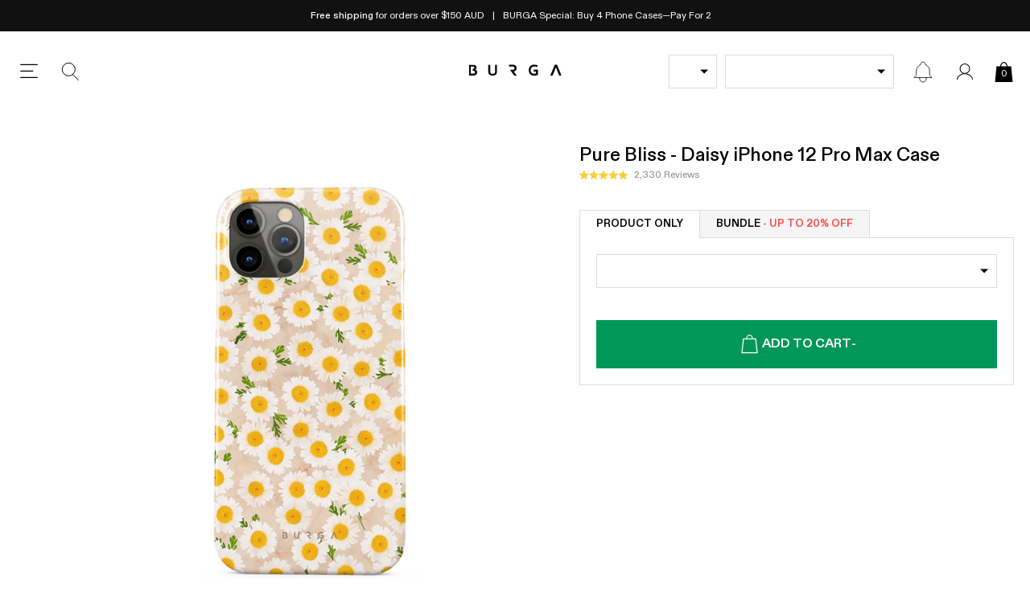

--- FILE ---
content_type: text/css
request_url: https://au.burga.com/cdn/shop/t/122/assets/stylesheets.none-critical.css?v=58606888263888865171765805083
body_size: 6640
content:
/** Shopify CDN: Minification failed

Line 7:6710 Expected identifier but found "transition("
Line 7:7142 Expected ":"

**/
.col-nav__item{flex-grow:1;flex-basis:0;}@media screen and (max-width:1024px){.col-nav__item{flex-grow:0;flex-basis:auto;width:50%;}}.col-hero-link{width:110px;display:flex;flex-flow:column;gap:var(--gutter-unit-s);justify-content:space-around;}.col-hero-link__img{display:block;width:100%;object-fit:cover;aspect-ratio:1;border:1px solid transparent;border-radius:100%;}.col-hero-link--active .col-hero-link__img{border-color:#3968a4;}@media screen and (max-width:767px){.col-hero-link{width:90px;}.col-hero-link__btn{padding:8px 3px;font-size:1.2rem;}}.insta-carousel__slide{width:18%;}@media screen and (max-width:1024px){.insta-carousel__slide{width:22%;}}@media screen and (max-width:767px){.insta-carousel__slide{width:40%;}}.mob-nav-collections__slide{width:calc(100% / 3.75);}.sidebar-cart__remove{position:absolute;top:0;right:0;width:30px;height:30px;display:block;background-image:url(//au.burga.com/cdn/shop/t/122/assets/global-icon-button--close.svg?v=174013782790382631461759494679);background-size:14px;background-repeat:no-repeat;background-position:center;}.cart-progress-bar{width:100%;height:8px;background:#eee;}.cart-progress-bar span{background:var(--green);max-width:100%;}.cart-sub-discount{background-repeat:no-repeat;background-position:left center;background-size:13px;color:var(--green);}cart-line-item[loading_animation]:after{background-size:30px;}.cart-item__img{width:95px;}.cart-item__content{width:calc(100% - 95px);padding-right:calc(30px + var(--gutter-unit-d2));}.global-sidebar-cart-ui-item__qty{border:none;outline:none;width:40px;}.cart-item-note{width:100%;display:flex;flex-flow:row wrap;align-items:center;gap:var(--gutter-unit-d2);padding:var(--gutter-unit-d2);}.cart-item-note__img{width:20px;height:20px;object-fit:contain;}.cart-item-note--has-icon .cart-item-note__text{max-width:calc(100% - 20px - var(--gutter-unit-d2));}.cart-item-note__text{font-size:var(--t-xs);line-height:1.1;}.bcli__item-wrapper{display:none;}cart-line-item-bundle-contents[state_open] .bcli__item-wrapper{display:flex;}.bcli__button{background-image:url(//au.burga.com/cdn/shop/t/122/assets/icon.chevron-down-dark.svg?v=170472082630340980391759494683);background-size:11px auto;padding-right:16px;background-position:100% 50%;background-repeat:no-repeat;}.bcli__button:after{content:attr(data-passive)}cart-line-item-bundle-contents[state_open] .bcli__button:after{content:attr(data-active)}cart-line-item-bundle-contents[state_open] .bcli__button{background-image:url(//au.burga.com/cdn/shop/t/122/assets/icon.chevron-up-dark.svg?v=146663539354222820091759494684);}.bcli__img{width:40px;}.bcli__text{width:calc(100% - 40px);}.cart-upsell-pop__close{position:absolute;top:50%;left:0;transform:translate(0,-50%);}sidebar-cart{height:100%;overflow-x:hidden;overflow-y:auto;display:flex;flex-flow:column;justify-content:space-between;}sidebar-cart-layout{width:100%;}sidebar-cart-layout[layout="header"]{position:sticky;position:-webkit-sticky;top:0;background:#fff;z-index:3;}sidebar-cart-layout[layout="main"]{display:flex;flex-direction:column;margin-bottom:auto;}sidebar-cart[progress="bottom"] sidebar-cart-layout[layout="header"],sidebar-cart[progress="scrolling"] sidebar-cart-layout[layout="header"]{box-shadow:0px 4px 12px 0px rgba(0,0,0,0.16);}sidebar-cart-layout[layout="sticky_footer"]{position:sticky;bottom:0;width:100%;z-index:10;background:#fff;box-shadow:0px -4px 12px 0px rgba(0,0,0,0.16);}sidebar-cart[progress="no_scroll"] sidebar-cart-layout[layout="sticky_footer"],sidebar-cart[progress="bottom"] sidebar-cart-layout[layout="sticky_footer"]{box-shadow:none;}sidebar-cart-layout[layout="sticky_footer"] button{padding:0;height:50px;}sidebar-cart-layout[layout="sticky_footer"] button [state]{position:absolute;background:inherit;top:0;left:0;width:100%;height:100%;z-index:2;transition:opacity 200ms linear;}sidebar-cart-layout[layout="sticky_footer"] button [state="no_price"]{transform:translate(0,100%);opacity:0;}sidebar-cart-layout[layout="sticky_footer"] button [state="has_price"]{transform:translate(0,0%);}sidebar-cart[progress="no_scroll"] sidebar-cart-layout[layout="sticky_footer"] [state="has_price"],sidebar-cart[progress="bottom"] sidebar-cart-layout[layout="sticky_footer"] [state="has_price"]{transform:translate(0,-100%);opacity:0;}sidebar-cart[progress="no_scroll"] sidebar-cart-layout[layout="sticky_footer"] [state="no_price"],sidebar-cart[progress="bottom"] sidebar-cart-layout[layout="sticky_footer"] [state="no_price"]{transform:translate(0,0%);opacity:1;}sidebar-cart-section{width:100%;}.ig-section-heading{padding-left:52px;background-image:url(//au.burga.com/cdn/shop/t/122/assets/ig-section-heading.png?v=92178295506748517211759494678);background-repeat:no-repeat;background-position:center left;background-size:32px;}.mf{color:#000;background:#F5F5F5;}.mf__blocks{width:100%;}.mf__logo svg{max-width:164px;width:100%;height:auto;}.ftr-icons__img{width:32px;}.ftr-icons__text{line-height:1.4;}@media screen and (max-width:1024px){.mf__linklist--mobile-visible .mf__linklist-list,.mf__linklist--active .mf__linklist-list{display:block;}.mf__linklist-header{padding:var(--gutter-unit) 0 0;line-height:1;}.mf__linklist:not(.mf__linklist--mobile-visible) .mf__linklist-header{position:relative;padding:var(--gutter-unit) 0;margin:0;cursor:pointer;border-bottom:1px solid var(--grey);}.mf__linklist:not(.mf__linklist--mobile-visible) .mf__linklist-header:after{content:'+';position:absolute;right:0;top:50%;transform:translate(0,-50%);font-size:2.5rem;font-weight:200;color:#999;transform-origin:top;}.mf__linklist--active .mf__linklist-header{border-bottom:none;padding-bottom:var(--gutter-unit-d2);}.mf__linklist--active .mf__linklist-header:after{transform:rotate(45deg) translate(0,-50%);}.mf__linklist:not(.mf__linklist--active):not(.mf__linklist--mobile-visible) .mf__linklist-links{display:none;}}.gbl-socials-icon{padding-left:calc(20px + var(--gutter-unit-d3));background-position:left center;background-size:auto 15px;background-repeat:no-repeat;display:flex;align-items:center;}.gbl-socials-icon--facebook{background-image:url(//au.burga.com/cdn/shop/t/122/assets/icon.social.facebook.svg?v=171829755875742385301759494683);}.gbl-socials-icon--tiktok{background-image:url(//au.burga.com/cdn/shop/t/122/assets/icon.social.tiktok.svg?v=91485679311110264241759494685);}.gbl-socials-icon--youtube{background-image:url(//au.burga.com/cdn/shop/t/122/assets/icon.social.youtube.svg?v=102572081376503778551759494686);}.gbl-socials-icon--instagram{background-image:url(//au.burga.com/cdn/shop/t/122/assets/icon.social.instagram.svg?v=75761430265422683521759494684);}.wbsk-ui-tooltip{position:absolute;}.wbsk-ui-tooltip .wbsk-ui-tooltip__inner{transition(transform 250ms ease-out,opacity 100ms linear);}.wbsk-ui-tooltip:not(.is-visible){pointer-events:none;}.wbsk-ui-tooltip:not(.is-visible) .wbsk-ui-tooltip__inner{visibility:hidden;transform:translate(0,5px);opacity:0;}.wbsk-ui-tooltip--mobile-model-selector{left:-5px;top:97%;z-index:9;}.wbsk-ui-tooltip--mobile-model-selector .wbsk-ui-tooltip__inner{padding:10px;background:#f7f7f7;color:#000;position:relative;box-shadow,3px 8px 10px 5px rgba(0,0,0,0.42);left:10px;}.wbsk-ui-tooltip--mobile-model-selector .wbsk-ui-tooltip__inner:before{width:0;height:0;border-left:10px solid transparent;border-right:10px solid transparent;border-bottom:10px solid #f7f7f7;content:'';position:absolute;top:-10px;left:10px;}.tp-stars:after{position:absolute;left:0;width:100%;height:100%;top:0;background:#d1d1d1;z-index:1;content:'';}.tp-star-bg{position:absolute;left:0;background:#00b67a;top:0;height:100%;z-index:2;}.tp-star{width:40px;height:35px;padding-right:5px;position:relative;display:block;background:transparent;color:#fff;position:relative;}.tp-star svg{width:24px;height:auto;position:absolute;top:50%;left:50%;transform:translate(-50%,-50%);z-index:2;margin-left:-2px;margin-top:-1px}.tp-star:after{content:'';position:absolute;right:0;top:0;width:5px;height:100%;background:#fff;z-index:3;}.tp-star--s{width:30px;height:25px;}.tp-star--s svg{width:18px;}.tp-logo svg{width:100px;height:auto;max-width:100%;}.tp-star--bg-grey:after{background:#f5f5f5;}.tp-logo--l svg{width:128px;}.tp-logo--grey svg *{fill:#979797;}.cta-mspin{position:fixed;top:25%;right:0;line-height:1;height:auto;padding:18px;z-index:997;transform:translate(-52px,-0%) rotate(-90deg);transform-origin:top right;box-shadow:0px 0px 14px 1px rgba(0,0,0,0.5);}.m-spinner__prize{display:none;opacity:0;position:absolute;top:0;left:0;z-index:99;width:100%;}.m-spinner__main{position:relative;max-width:100%;width:512px;border-radius:100%;background-size:100% 100%;background-repeat:no-repeat;background-position:center;background-color:#fff;color:#000;overflow:hidden;border:6px solid #565656;}.m-spinner__main:after{content:'';padding-top:100%;display:block;}[data-spinner="main"].__is-clicked .m-spinner__content *{opacity:0;transition:opacity .5s linear;}[data-spinner="main"].__is-clicked .m-spinner__art{transform:rotate(var(--rotation));transition:all 3500ms ease-out;}.m-spinner__main--prize{color:#000;background-image:none;background-color:#f1f0ec;}.m-spinner__art{position:absolute;width:100%;height:100%;top:0;left:0;background-size:110%;background-repeat:no-repeat;background-position:center;border-radius:100%;}.m-spinner__content{background-color:#fefefe;color:#000;z-index:2;position:absolute;top:50%;left:50%;transform:translate(-50%,-50%);text-align:center;min-width:60%;min-height:60%;border-radius:100%;box-shadow:0px 0px 20px 1px rgba(0,0,0,0.2);}.m-spinner__content .button{line-height:1.1;padding:8px;font-size:1.6rem;height:auto;display:inline-block;}.m-spinner__content a{display:block;}.m-spinner__tri{position:absolute;top:0px;left:50%;transform:translate(-50%,0);width:0;height:0;border-left:20px solid transparent;border-right:20px solid transparent;border-top:20px solid #565656;}.m-spinner__form{position:absolute;top:50%;left:50%;transform:translate(-50%,-50%);text-align:center;width:100%;height:100%;border-radius:100%;}.m-spinner__form .flex-inner{width:80%;gap:6px;}.m-spinner__form input{padding:7px;padding-left:35px;background-image:url(//au.burga.com/cdn/shop/t/122/assets/spin-email.png?v=86160647557444374561759494681);background-size:20px;background-repeat:no-repeat;background-position:7px center;}.m-spinner__heading{font-size:2.2rem;font-weight:700;text-transform:uppercase;letter-spacing:0;line-height:1.3;}.m-spinner__heading span{width:50%;content:'';height:4px;background:#000;margin:15px auto;display:block;}.m-spinner__h2{font-size:3rem;font-weight:700;text-transform:uppercase;}.m-spinner__h3{font-size:6rem;font-weight:700;text-transform:uppercase;}@media screen and (max-width:767px){.cta-mspin{position:fixed;top:auto;right:15px;bottom:15px;padding:18px;width:140px;transform:translate(0,0%) rotate(0);}.cta-mspin--cbarfix{bottom:100px;}.m-spinner__tri{border-width:20px;}.m-spinner__heading{font-size:1.5rem;}.m-spinner__h3{margin-bottom:10px!important;font-size:3.5rem;}.m-spinner__h2{font-size:1.5rem;}.m-spinner__content .button{font-size:1.2rem;}}.index-review{background:#F0F0F0;color:#363636;}.index-review__stars svg{width:100px;height:auto;}.index-review__content{position:relative;padding:var(--gutter-unit-s) calc( 15px + var(--gutter-unit));font-weight:500;font-style:italic;line-height:1.6;}.index-review__content:after,.index-review__content:before{width:20px;height:20px;content:'';position:absolute;background-size:100% auto;background-repeat:no-repeat;background-position:center;}.index-review__content:before{background-image:url(//au.burga.com/cdn/shop/t/122/assets/index-review__quote--open.svg?v=147661569639040306301759494680);left:0;top:0;}.index-review__content:after{background-image:url(//au.burga.com/cdn/shop/t/122/assets/index-review__quote--close.svg?v=163916299440528770221759494679);right:0;bottom:0;}.index-review__name{color:#aaa;font-weight:500;}.review-star-bg{position:absolute;right:0;background:#fff;top:0;height:100%;z-index:2;}.review-star{width:18px;height:auto;}.cta-badge{position:absolute;height:auto;z-index:10}.cart-empty-ui .category-nav__init:after,.sidebar-cat-nav--has-children .category-nav__init:after{position:absolute;right:0;top:50%;transform:translate(0,-50%);content:'';width:10px;height:10px;background-size:auto 10px;background-position:center;background-repeat:no-repeat;background-image:url(//au.burga.com/cdn/shop/t/122/assets/sidebar-cat-nav.svg?v=157878973717760537971759494680);}.cart-empty-ui .category-nav__init:after{right:var(--gutter-unit)}.sidebar-cat-nav-no-link{cursor:default;}.sidebar-cat-nav--haslinks .category-nav__init:after{background-image:url(//au.burga.com/cdn/shop/t/122/assets/sidebar-cat-nav--haslinks.svg?v=152260322415644700011759494680);}.sidebar-cat-nav--haslinks.__is-open .category-nav__init:after{background-size:10px auto;background-image:url(//au.burga.com/cdn/shop/t/122/assets/sidebar-cat-nav--haslinks-is-open.svg?v=108628729417943802891759494679);}.wbsk-ui-sidebar__container--child-screen-open{overflow-y:hidden;}.sidebar-cat-nav__child-screen{position:absolute;top:0;left:0;width:100%;background:#fff;height:100%;z-index:10;display:none;}.sidebar-cat-nav__screen-back{text-transform:uppercase;font-weight:900;width:100%;border-bottom:1px solid #ccc;padding:var(--gutter-unit);text-align:left;color:black;}.sidebar-cat-nav__screen-back svg{width:17px;height:auto;display:block;}.sidebar-cat-nav__screen-back svg *{fill:#000;}.sidebar-cat-nav__screen-fwd svg{width:15px;height:auto;display:block;transform:rotate(180deg);}.sidebar-cat-nav__tag{margin-left:var(--gutter-unit-xs);}.gbl-tag{padding:4px;font-size:.9rem;font-weight:500;text-transform:uppercase;}.gbl-tag--default{color:#fff;background-color:#000;}.qs_bubbles__tag{position:absolute;top:0px;right:0%;transform:translate(65%,0)}#shopify-section-global__sidebar-nav .btn-reset span{color:black;}@media screen and (max-width:767px){.gbl-tag{padding:3px;font-size:.7rem;}}.embla__pagination{position:absolute;bottom:3px;left:50%;transform:translate(-50%,-50%);text-align:center;display:inline-flex;flex-flow:row wrap;align-items:center;justify-content:center;max-width:100%;}.embla__pagination--index-slideshow{bottom:calc(var(--gutter-unit-l) / 2);transform:translate(-50%,0%);}.embla__dot{margin:auto 4px;width:8px;height:8px;border-radius:100%;background:#000;opacity:0.2;padding:0;cursor:pointer;border:none;outline:none;appearance:none;}.embla__dot--selected{opacity:1;}.embla__pagination--lined .embla__dot{max-width:var(--gutter-unit-l);height:2px;border-radius:0;background:#fff;outline:none;border:none;flex-grow:1;}.embla__pagination--upsell{position:relative;left:auto;right:auto;top:auto;bottom:auto;transform:translate(0,0%);z-index:0;width:100%;padding:10px 0;}.embla__pagination--prod-gallery{transform:none;left:auto;bottom:var(--gutter-unit);right:var(--gutter-unit);}.embla__slide--autowidth{width:auto;}.embla__slide--hide-when-not-active{opacity:0;transition:opacity 200ms linear;}.embla__slide--hide-when-not-active.embla__slide-active{opacity:1;}.embla__dragging{pointer-events:none;user-select:none;}.cart-upsell-of-fix{position:relative;}.wbsk-upsell-of-fix .embla__slide--hide-when-not-active.embla__slide-active{z-index:10;}.prod-reviews .oke-sr-count{font-size:1.2rem;color:#888;}.prod-reviews .oke-stars svg{width:60px;height:auto;}.prod-reviews-accordian .prod-accord__title .okeReviews{line-height:1;}.prod-reviews-accordian .prod-accord__title .okeReviews .okeReviews-reviewsSummary-ratingCount{margin:0;font-size:1.2rem !important;}.prod-image-swatch{width:calc(12.5% - var(--gutter-unit-xs));margin-right:var(--gutter-unit-xs);margin-bottom:var(--gutter-unit-xs);}.prod-image-swatch-radio__input{position:absolute;width:100%;height:100%;opacity:0;margin:0;z-index:10;}.prod-image-swatch-radio__input:checked + .prod-image-swatch-radio__control{border:1px solid #000;}.prod-image-swatch-radio__input:checked + .prod-image-swatch-radio__control .prod-image-swatch-radio__img-wrap{width:calc(100% - 10px);height:calc(100% - 10px);}.prod-image-swatch-radio__control{display:block;width:100%;position:relative;cursor:pointer;}.prod-option-radio__has-thumb:not(.embla__slide){width:calc(33% - var(--gutter-unit-d2));min-height:100%;}.prod-option-radio__input{position:absolute;width:100%;height:100%;opacity:0;margin:0;z-index:10;top:0;left:0;cursor:pointer;}.prod-option-radio__input--wrapped{z-index:-1;}.prod-option-radio__input:checked + .prod-option-radio__control{border-color:#3968a4;}.prod-option-radio__control{display:flex;border:1px solid #eee;width:100%;position:relative;overflow:hidden;padding:var(--gutter-unit-s);height:100%;cursor:pointer;}.prod-option-radio__control[data-disabled="true"]{opacity:0.3;cursor:default;}.prod-option-radio__control--variant-image{padding:0;}.prod-col-swatch{width:calc(12.5% - var(--gutter-unit-xs));max-width:40px;margin-right:var(--gutter-unit-xs);margin-bottom:var(--gutter-unit-xs);}.prod-col-swatch[data-disabled="true"] .prod-col-swatch-radio{opacity:0.4;}.prod-col-swatch[data-disabled="true"]:after{width:1px;height:100%;position:absolute;top:50%;left:50%;background:#a7a7a7;content:'';transform:translate(-50%,-50%) rotate(45deg);}.prod-col-swatch-radio__input{position:absolute;width:100%;height:100%;opacity:0;margin:0;z-index:10;cursor:pointer;}.prod-col-swatch-radio__input:checked + .prod-col-swatch-radio__control{border:1px solid #3968a4;}.prod-col-swatch-radio__input:checked + .prod-col-swatch-radio__control .prod-col-swatch-radio__img-wrap{width:calc(100% - 10px);height:calc(100% - 10px);}.prod-col-swatch-radio__control{display:block;width:100%;border-radius:50%;position:relative;overflow:hidden;}.prod-col-swatch-radio__control:after{content:'';padding-top:100%;display:block;}.prod-col-swatch-radio__img-wrap{border-radius:100%;position:absolute;width:calc(100% - 5px);height:calc(100% - 5px);top:50%;left:50%;transform:translate(-50%,-50%);overflow:hidden;}.wbsk-ui-option-toggle__color-tab--square,.wbsk-ui-option-toggle__color-tab--square .prod-col-swatch-radio__img-wrap,.wbsk-ui-option-toggle__color-tab--square .prod-col-swatch-radio__proxy-img{border-radius:0%}.prod-col-swatch-radio__proxy-img{border-radius:100%;width:100%;height:100%;background-size:cover;position:absolute;top:0;left:0;}.prod-col-swatch-radio__proxy-img--square{aspect-ratio:1;display:block;background-size:100% auto;}.prod-image-swatch{width:calc(12.5% - var(--gutter-unit-xs));margin-right:var(--gutter-unit-xs);margin-bottom:var(--gutter-unit-xs);}.prod-image-swatch[data-disabled="true"]{position:relative;}.prod-image-swatch[data-disabled="true"]:after{width:1px;height:100%;position:absolute;top:50%;left:50%;background:#a7a7a7;content:'';transform:translate(-50%,-50%) rotate(45deg);}.prod-image-swatch[data-disabled="true"] .prod-image-swatch-radio__control{opacity:0.3;}.prod-image-swatch-radio__input{position:absolute;width:100%;height:100%;opacity:0;margin:0;z-index:10;cursor:pointer;}.prod-image-swatch-radio__input:checked + .prod-image-swatch-radio__control{border:1px solid #000;}.prod-image-swatch-radio__input:checked + .prod-image-swatch-radio__control .prod-image-swatch-radio__img-wrap{width:calc(100% - 10px);height:calc(100% - 10px);}.prod-image-swatch-radio__control{display:block;width:100%;position:relative;}@media screen and (max-width:767px){.prod-col-swatch{width:calc(12.5% - var(--gutter-unit-xxs));margin-right:var(--gutter-unit-xxs);margin-bottom:var(--gutter-unit-xxs);}}.sidebar-search__results{display:none;}.sidebar-search__results .col-thumb-badge:after{display:none;}.search-hint{padding:var(--gutter-unit-s) var(--gutter-unit);width:100%;display:none;}.search-hint__btn{padding:calc(var(--gutter-unit-s) + 1px) 0;background-image:url(//au.burga.com/cdn/shop/t/122/assets/search-hint__btn.svg?v=139487501082853132061759494677);background-position:left center;background-repeat:no-repeat;display:block;width:100%;text-align:left;background-size:14px;border-bottom:1px solid #ccc;font-size:var(--t-s);padding-left:24px;}.search-hint__btn mark{background-color:transparent;font-weight:500;}.search-hint__remove{z-index:10;width:20px;height:20px;position:absolute;right:0;top:50%;transform:translate(0,-50%);background-image:url(//au.burga.com/cdn/shop/t/122/assets/wbsk-ui-sidebar__close-icon.svg?v=10941867073340904711759494677);background-position:center;background-repeat:no-repeat;background-size:10px;}.sidebar-search__input{padding-left:20px;padding-right:70px;background:#f7f7f7;width:100%;line-height:60px;}.sidebar-search__input--icon-left{padding-left:50px;}.sidebar-search-close{position:absolute;right:20px;top:50%;transform:translate(0,-50%);}.sidebar-search-search-icon{position:absolute;left:10px;top:50%;transform:translate(0,-50%);width:32px;height:32px;background-size:32px;}.sidebar-search-search-icon svg{display:block;}.sidebar-search-search-icon svg *{stroke:#aaa;}.sidebar-search-clear{position:absolute;right:70px;top:50%;transform:translate(0,-50%);}.wbsk-ui-payment-icons{filter:grayscale(100%);opacity:.5;}.wbsk-ui-shipping-icons__icon{display:block;width:43px;}.mob-collection-nav__item{position:relative;line-height:36px;}.mob-collection-nav__item:after{bottom:7px;left:50%;content:'';height:1px;width:16px;transform:translate(-50%,0%);display:none;position:absolute;background:#000;}.mob-collection-nav__item--active:after{display:block;}.sidebar-model-nav__label{font-size:1.6rem;font-weight:500;display:block;padding-top:var(--gutter-unit);padding-bottom:var(--gutter-unit-s);}.sidebar-model-nav__group{padding-bottom:var(--gutter-unit-s);}.sidebar-model-nav__group:not(:first-child) .sidebar-model-nav__label{border-top:1px solid #ddd;}.sidebar-model-nav__item{font-size:1.4rem;position:relative;padding:var(--gutter-unit-s) 0;display:block;width:100%;text-align:left;padding-left:var(--gutter-unit-xs);}.sidebar-model-nav__item--active{font-weight:600;}.sidebar-model-nav__item--active:before{border-radius:100%;margin-right:5px;content:'';width:4px;height:4px;background:#000;display:inline-block;margin-top:-4px;vertical-align:middle;}.sidebar-model-nav__item--active:after{content:"Selected";color:var(--green);text-transform:uppercase;font-size:1rem;position:absolute;right:var(--gutter-unit);top:50%;transform:translate(0,-50%);}.sidebar-model-nav__item span{pointer-events:none;}.sidebar-model-nav__item--current-model span:after{font-weight:400;margin-left:8px;color:var(--dark-grey);display:inline-block;content:"is your model";vertical-align:top;}.sidebar-model-nav__sticky-search{position:sticky;position:webkit-sticky;top:53px;z-index:10;}.gbl-has-b2b--true .salesbox-theme-default{display:none!important;}.upsell-gpos{--wbskui-option-toggle__line-height:26px;}.toggle-content-header{line-height:23px;padding-top:2px;cursor:pointer;border-bottom:1px solid var(--grey);position:relative;-webkit-appearance:none;appearance:none;list-style:none;outline:none;cursor:pointer;}.toggle-content-header::-webkit-details-marker{display:none;}.toggle-content-header:after{content:'';width:25px;height:25px;position:absolute;right:var(--gutter-unit-xs);top:0;background-image:url(//au.burga.com/cdn/shop/t/122/assets/chevron-up-dark.svg?v=183904002504440538121759494677);background-size:70% auto;background-position:50% 42%;transform:rotate(180deg);background-repeat:no-repeat;}.toggle-content-wrapper[open] .toggle-content-header{border-bottom:none;}.toggle-content-wrapper[open] .toggle-content-header:after{transform:rotate(0deg);background-position:50% 55%;}.atc-modal__item-tick{width:20px;height:20px;position:absolute;top:var(--gutter-unit);right:var(--gutter-unit);}.atc-modal__item-tick svg{width:100%;height:100%;display:block;}.modal-wrapper{display:none;position:fixed;left:0;top:0;z-index:9998;height:100dvh;width:100%;background:#1111118a;overflow-x:hidden;overflow-y:auto;opacity:0;}.modal-wrapper--xover{z-index:99999;}.modal-mask{position:absolute;width:100%;height:100%;z-index:-1;top:0;left:0;}.modal-grid{padding:var(--gutter-unit);}.modal-flex{width:100%;min-height:100%;display:flex;flex-flow:column wrap;align-items:center;justify-content:center;z-index:2;pointer-events:none;padding:var(--gutter-unit);}.modal-sidebar{width:calc(100% - 50px);height:100%;position:absolute;top:0;left:0;z-index:10;background:#fff;max-width:512px;opacity:0;overflow:hidden;opacity:0;}.modal-sidebar--no-gap{width:100%;}.modal-sidebar__container-clear{padding-top:calc(10px + (var(--gutter-unit) * 2));}.mobile-close-wrapper{display:none;flex-flow:row wrap;align-content:center;justify-content:center;}.modal-content{pointer-events:auto;max-width:100%;}.modal-close-btn{width:calc(10px + (var(--gutter-unit) * 2));height:calc(10px + (var(--gutter-unit) * 2));background-image:url(//au.burga.com/cdn/shop/t/122/assets/global-icon-button--close.svg?v=174013782790382631461759494679);background-size:15px;background-position:center;background-repeat:no-repeat;position:absolute;top:0;left:0;}.modal-close-btn--fixed{position:fixed;z-index:999;}.mobile-close-wrapper{display:none;flex-flow:row wrap;align-content:center;justify-content:center;}.sidebar-search__view_all{position:sticky;bottom:0;left:0;width:100%;background-color:#fff;z-index:10;}@media screen and (max-width:767px){.modal-flex--\@mobile__no-padding{padding:0;}}.prod-3d-viewer{width:635px;max-width:100%;margin:0 auto;text-align:center;}.ter-select-wrapper{background:#fff;padding:var(--gutter-unit);max-width:100%;width:512px;}.ter-select-label{height:22px;}.wbsk-ui-option-toggle__option--ter-select{text-align:left;}.wbsk-ui-option-toggle__option--ter-select .wbsk-ui-option-toggle__option-content{width:100%;}.wbsk-ui-option-toggle__options-wrap--is-open .wbsk-ui-option-toggle__option--ter-select.wbsk-ui-option-toggle__option.is-selected .wbsk-ui-option-toggle__option-content:before{display:none;}.ter-select-item--user-region:after{content:"Recommended";line-height:1;font-weight:500;margin-left:var(--gutter-unit-xs);display:inline-block;vertical-align:middle;padding:3px;font-size:1.1rem;text-transform:uppercase;color:#fff;background:#000;}.rte-content .embla__slide a{text-decoration:none;font-weight:400;color:#000;}.rte-content .embla__slide h3:not(:last-child){margin-bottom:var(--gutter-unit-s);}.rte-content .embla__slide h3{font-weight:500;}.cart-bonus-heading-highlight{font-weight:500;color:var(--green);}.cart-bonus-items{padding-left:var(--gutter-unit);padding-right:var(--gutter-unit);padding-bottom:var(--gutter-unit-s);display:flex;flex-flow:row wrap;align-items:center;justify-content:space-evenly;gap:var(--gutter-unit--s);position:relative;text-align:center;}.cart-bonus-items__progress-bar{position:absolute;top:18px;left:var(--gutter-unit);width:calc(100% - (var(--gutter-unit) * 2));z-index:0;transform:translateY(-50%);border-radius:200px;overflow:hidden;}.cart-bonus-items__item{position:relative;z-index:1;}.cart-bonus-items__content:before{content:'';display:block;width:36px;height:36px;background-size:cover;background-position:center;background-repeat:no-repeat;border-radius:100%;border:1px solid #bbb;margin-bottom:var(--gutter-unit-xs);}.cart-bonus-items__item--added .cart-bonus-items__content:before{border-color:var(--green);background-color:#fff;}.prod-accord__title{cursor:pointer;position:relative;padding-left:43px;padding-right:43px;background-size:18px;background-repeat:no-repeat;background-position:15px center;}.prod-accord__title:not(.prod-accord__title--header-only):after{content:'+';color:#979797;font-size:2.4rem;position:absolute;top:50%;right:15px;transform:translate(0px,-50%);}.toggle-content-header{line-height:23px;padding-top:2px;cursor:pointer;border-bottom:1px solid var(--grey);position:relative;-webkit-appearance:none;appearance:none;list-style:none;outline:none;cursor:pointer;}.toggle-content-header::-webkit-details-marker{display:none;}.toggle-content-header:after{content:'';width:25px;height:25px;position:absolute;right:var(--gutter-unit-xs);top:0;background-image:url(//au.burga.com/cdn/shop/t/122/assets/chevron-up-dark.svg?v=183904002504440538121759494677);background-size:70% auto;background-position:50% 55%;transform:rotate(0deg);background-repeat:no-repeat;}.toggle-content-wrapper[open]{border-bottom:1px solid var(--grey);}.toggle-content-wrapper[open] .toggle-content-header{border-bottom:none;}.toggle-content-wrapper[open] .toggle-content-header:after{transform:rotate(180deg);background-position:50% 42%;}.atc-modal__item-tick{width:20px;height:20px;position:absolute;top:var(--gutter-unit);right:var(--gutter-unit);}.atc-modal__item-tick svg{width:100%;height:100%;display:block;}[data-cart_ui_loading="true"]{position:relative;}[data-cart_ui_loading="true"]{opacity:0.5;}[data-cart_ui_loading="true"]:after{position:absolute;left:0;top:0;width:100%;height:100%;opacity:1;content:'';background-size:32px;background-repeat:no-repeat;background-position:center;background-image:url(//au.burga.com/cdn/shop/t/122/assets/loading_spinner.svg?v=97894141419092676431759494684);display:block;z-index:90;}[data-cart_ui_thinking_text="true"]{background:linear-gradient(to left,#000 20%,#aaa 30%,#bbb 70%,#ccc 80%);-webkit-background-clip:text;background-clip:text;-webkit-text-fill-color:transparent;text-fill-color:transparent;background-size:200% auto;animation:textShine 1s ease-in-out infinite alternate;}@keyframes textShine{to{background-position:200%;}}[data-cart_ui_thinking_btn] .btn{transition:none;}[data-cart_ui_thinking_btn="true"] .btn{position:relative;text-fill-color:transparent;background-size:42px;background-repeat:no-repeat;background-position:center;background-image:url(//au.burga.com/cdn/shop/t/122/assets/cart_ui_thinking_button.svg?v=2594897991765128051759494681);text-indent:-9999px;pointer-events:none;}[data-cart_ui_thinking_btn="true"] .btn svg{opacity:0;}.ancil-page-svg svg{width:30px;height:auto;display:block;}.pagination-item{padding:7px;border:1px solid #d6d6d6;font-weight:600;font-size:1.1rem;text-transform:uppercase;}.pagination-item.hellip{border:none;margin:0;}.pagination-item.pagination-item--active{border-color:black;}global-ajax-content{display:block;width:100%;}global-ajax-content[loading]{min-height:20px;background-size:20px;background-repeat:no-repeat;background-position:center;background-image:url(//au.burga.com/cdn/shop/t/122/assets/loading_spinner.svg?v=97894141419092676431759494684);}global-proxy-tags{gap:3px;z-index:10;position:absolute;top:7px;display:flex;flex-flow:column wrap;}global-proxy-tags:not([align_right]){left:var(--gutter-unit-xs);}global-proxy-tags[align_right]{right:var(--gutter-unit-xs);}.v2-proxy-tag{display:flex;flex-flow:row wrap;align-items:center;justify-content:flex-start;font-size:.9rem;padding:2px 4px;font-weight:600;line-height:normal;}@media screen and (max-width:767px){.v2-proxy-tag{font-size:.7rem;padding:1px 3px;}}global-lazyplay-video{display:block;aspect-ratio:1;overflow:hidden;clip-path:inset(1px 1px);}global-lazyplay-video video{width:100%;height:100%;object-fit:cover;}.discount-notification-modal{width:767px;max-width:100%;}.discount-notification-modal__close{position:absolute;top:var(--gutter-unit-d2);right:var(--gutter-unit-d2);}global-dropdown-ui{width:100%;position:relative;display:block;font-size:var(--t-r);overflow:hidden;--item-height:60px;--checkbox-size:20px;--options-wrap-container-padding:0 var(--gutter-unit);--toggle-padding-left:var(--gutter-unit);--toggle-padding-right:var(--gutter-unit);--swatch-size:20px;}global-dropdown-ui[child_open]{overflow:visible;}global-dropdown-ui.global-dropdown-ui--collection-filter{font-size:var(--t-s);--item-height:42px;--checkbox-size:14px;--options-wrap-container-padding:0 var(--gutter-unit-d3);--toggle-padding-left:var(--gutter-unit-d2);--toggle-padding-right:var(--gutter-unit-d2);}@media screen and (max-width:767px){global-dropdown-ui.global-dropdown-ui--collection-filter{--item-height:40px;}}global-dropdown-ui-options-wrap{display:none;position:absolute;width:auto;min-width:100%;top:0;left:0;max-height:400px;background:#fff;overflow-x:hidden;overflow-y:auto;border:1px solid #DDDDDD;z-index:25;}global-dropdown-ui-options-wrap[open]{display:flex;box-shadow:0 4px 12px rgba(0,0,0,0.15);}@media screen and (min-width:767px){global-dropdown-ui-options-wrap[align_top]{top:auto;bottom:0;}}global-dropdown-ui-toggle,global-dropdown-ui-heading,global-dropdown-ui-option{display:flex;flex-flow:row wrap;gap:var(--gutter-unit-d3);align-items:center;justify-content:flex-start;min-height:var(--item-height);width:100%;flex-wrap:nowrap;}global-dropdown-ui-toggle{cursor:pointer;padding-left:var(--toggle-padding-left);padding-right:calc(var(--toggle-padding-right) + 5px + var(--gutter-unit));border:1px solid #DDDDDD;position:relative;}global-dropdown-ui-toggle:after{position:absolute;right:var(--toggle-padding-right);top:50%;transform:translate(0,-50%);width:0;height:0;border-left:5px solid transparent;border-right:5px solid transparent;border-top:5px solid;content:'';}global-dropdown-ui-heading{text-transform:uppercase;color:#888888;order:2;}global-dropdown-ui-heading:not(:first-child),global-dropdown-ui-option:not(:first-child):not([highlight]){border-top:1px solid #ddd;}global-dropdown-ui-option[highlight]{border-bottom:1px solid #ddd;}global-dropdown-ui-option[disabled]{cursor:default;}global-dropdown-ui-option[has_checkbox]{padding-left:calc(var(--gutter-unit-d2) + var(--checkbox-size));position:relative;}global-dropdown-ui-option[has_checkbox]:after{position:absolute;top:50%;left:0;transform:translateY(-50%);width:var(--checkbox-size);height:var(--checkbox-size);content:'';border:1px solid var(--grey);}global-dropdown-ui-option[has_checkbox][selected]:after{border:none;background-repeat:no-repeat;background-size:100%;background-image:url(//au.burga.com/cdn/shop/t/122/assets/icon.checkbox-bw.svg?v=127328112779401583421759494682);}global-dropdown-ui-option{position:relative;cursor:pointer;order:2;width:max-content;min-width:100%;}global-dropdown-ui-option input{position:absolute;top:0;left:0;width:100%;height:100%;opacity:0;cursor:pointer;margin:0;z-index:2;}global-dropdown-ui-option[highlight]{order:1;}.global-dropdown-ui-option__tag{border:1px solid;color:var(--green);padding:4px;font-size:var(--t-xs);text-transform:none;}.global-dropdown-ui-option__hint-text{margin-left:auto;text-transform:uppercase;font-size:var(--t-xxxs);font-weight:600;color:#888;}global-dropdown-ui-fullscreen-nav.global-ui-sb-top-nav__main{display:none;}.global-dropdown-ui-options-wrap__container{padding:var(--options-wrap-container-padding)}.global-dropdown-ui-option__swatch{min-width:var(--swatch-size);min-height:var(--swatch-size);border-radius:100%;background:#eee;background-size:contain;background-repeat:no-repeat;}.global-dropdown-ui-option__swatch--gen{border-radius:0%;--swatch-size:30px;}.global-dropdown-ui-option__label{white-space:nowrap;overflow:hidden;text-overflow:ellipsis;padding:2px 0;}@media screen and (max-width:767px){global-dropdown-ui-options-wrap[mobile_full_screen][open]{position:fixed;top:0;left:0;width:100%;height:100%;max-height:100%;box-shadow:none;z-index:999999;}global-dropdown-ui-options-wrap[mobile_partial_screen][open]{position:fixed;top:100%;left:0;width:100%;height:auto;max-height:60%;box-shadow:none;z-index:999999;transform:translate(0px,-100%);padding-bottom:var(--gutter-unit-x2);}global-dropdown-ui[child_open]:after{position:fixed;width:100vw;height:100vh;content:'';top:0;left:0;background:#0000006b;z-index:999;}global-dropdown-ui-fullscreen-nav.global-ui-sb-top-nav__main{display:flex;position:sticky;position:-webkit-sticky;top:0;background-color:#fff;border-bottom:1px solid #ddd;z-index:3;}}.global-ui-sb-top-nav__main{--header-height:60px;height:var(--header-height);position:relative;display:flex;flex-flow:row wrap;justify-content:space-between;align-items:center;}.global-ui-sb-top-nav__title{font-size:1.6rem;color:#555555;text-transform:uppercase;font-weight:700;}.global-ui-sb-top-nav__back{width:calc( (var(--header-height) / 2) + 9px);height:var(--header-height);cursor:pointer;transform:rotate(180deg);background-image:url(//au.burga.com/cdn/shop/t/122/assets/icon.chevron-right.svg?v=92113727815165744001759494684);background-repeat:no-repeat;background-position:center;background-size:9px 16px;}.global-ui-sb-top-nav__close{width:calc( (var(--header-height) / 2) + 20px);height:var(--header-height);cursor:pointer;background-image:url(//au.burga.com/cdn/shop/t/122/assets/icon.close-v2.svg?v=173318108167027456641759494685);background-repeat:no-repeat;background-position:center;background-size:16px 16px;}.video-wrapper{position:relative;width:100%;padding-top:56.25%;overflow:hidden;}.video-wrapper video,.video-wrapper iframe{position:absolute;top:0;left:0;width:100%;height:100%;border:0;}.carousel-nav-s1{background-repeat:no-repeat;background-position:center;background-size:contain;background-image:url(//au.burga.com/cdn/shop/t/122/assets/icon.carousel-nav-s1.svg?v=62229142086064998161763044375);width:40px;height:40px;cursor:pointer;}.carousel-nav-s1[disabled]{opacity:0.3;pointer-events:none;}.carousel-nav-s1--prev{transform:rotate(180deg);}.art-auth__img{width:80px;height:80px;border-radius:100%;}.art-auth__social{width:44px;height:44px;border:1px solid #ddd;background-repeat:no-repeat;background-position:center;background-size:20px auto;background-image:url(//au.burga.com/cdn/shop/t/122/assets/icon.art-auth__social.svg?v=51424333432117435871764667180);}.art-auth__social[data-type="x"]{background-image:url(//au.burga.com/cdn/shop/t/122/assets/icon.art-auth__social.x.svg?v=35067228983304238661764667181);}.art-auth__social[data-type="facebook"]{background-image:url(//au.burga.com/cdn/shop/t/122/assets/icon.art-auth__social.fb.svg?v=3853299102423351511764667179);}.art-auth__social[data-type="linkedin"]{background-image:url(//au.burga.com/cdn/shop/t/122/assets/icon.art-auth__social.linkedin.svg?v=51208887872166627471764667180);}

--- FILE ---
content_type: text/javascript
request_url: https://au.burga.com/cdn/shop/t/122/assets/scripts.chunks.core.js?v=14988970697821058831767960710
body_size: 9898
content:
(()=>{"use strict";var e={d:(t,r)=>{for(var n in r)e.o(r,n)&&!e.o(t,n)&&Object.defineProperty(t,n,{enumerable:!0,get:r[n]})}};e.g=function(){if("object"==typeof globalThis)return globalThis;try{return this||new Function("return this")()}catch(e){if("object"==typeof window)return window}}(),e.o=(e,t)=>Object.prototype.hasOwnProperty.call(e,t),e.r=e=>{"undefined"!=typeof Symbol&&Symbol.toStringTag&&Object.defineProperty(e,Symbol.toStringTag,{value:"Module"}),Object.defineProperty(e,"__esModule",{value:!0})};var t={};e.r(t),e.d(t,{DomReadyPromise:()=>DomReadyPromise_DomReadyPromise,DynamicAccordionMetaobjectUtil:()=>DynamicAccordionMetaobjectUtil,DynamicImporter:()=>DynamicLoaders_DynamicImporter,DynamicRender:()=>DynamicRender,GeoStoreLocator:()=>GeoStoreLocator,GetQueryParams:()=>GetQueryParams_GetQueryParams,GlobalCart:()=>GlobalCart_GlobalCart,GlobalCustomComponent:()=>GlobalCustomComponent,GlobalObservableDataSource:()=>GlobalObservableDataSource,GlobalProductPrice:()=>GlobalProductPrice,GlobalSectionLoader:()=>GlobalSectionLoader,ObserverLite:()=>ObserverLite_ObserverLite,ShortCodeTranslator:()=>ShortCodeTranslator,StorefrontApi:()=>StorefrontApi_StorefrontApi,ToQueryParams:()=>ToQueryParams,TrapFocusLite:()=>TrapFocusLite,dateInPast:()=>dateInPast,extractSquareBracketTags:()=>extractSquareBracketTags,getCookie:()=>CookieHellpers_getCookie,getFrontEndOptionNameTranslation:()=>getFrontEndOptionNameTranslation,getTypesForModel:()=>getTypesForModel,getUrlParams:()=>GetQueryParams_getUrlParams,interpolate:()=>interpolate,objectToUrlString:()=>GetQueryParams_objectToUrlString,parseHTML:()=>parseHTML_parseHTML,prefixImage:()=>prefixImage,scrollDirection:()=>scrollDirection,setCookie:()=>CookieHellpers_setCookie});const r=Symbol.for("ObserverLiteRegistry");class ObserverLite_ObserverLite{constructor(e={}){this.id=Math.floor(999999999999*Math.random()),this.settings=e;const t=globalThis[r]||={};if(e.key){if(t[e.key])return t[e.key];t[e.key]=this}}once(e){return new Promise(t=>{if(this.onceDone)return void t(this.onceDone);const r=this.subscribe(n=>{n=n||!0,this.onceDone=n,e&&clearTimeout(timer),t(n),this.unsubscribe(r)});if(e){setTimeout(()=>{this.unsubscribe(r);const e={error:"ObserverLite.once() timed out after 5000ms"};console.log(e),this.setOnce(e),t(e)},e)}})}setOnce(e){e=e||!0,this.onceDone=e}next(...e){if(this.onceDone||this.setOnce(...e),this.subject?.length){[...this.subject].forEach(({callback:t})=>{t(...e)})}}subscribe(e){this.subject=this.subject||[];const t={callback:e,id:Math.floor(1e14+9e14*Math.random())};return this.subject.push(t),t}unsubscribe(e){if(!e||"number"!=typeof e.id)return void console.warn("Invalid subscription passed to unsubscribe()");const t=this.subject?.some(({id:t})=>t===e.id);t?this.subject=this.subject.filter(({id:t})=>t!==e.id):console.warn("Subscription not found. Cannot unsubscribe.")}unsubscribeAll(e){this.subject?.forEach(e=>this.unsubscribe(e)),e&&(this.onceDone=!1)}}function DomReadyPromise_DomReadyPromise(){return new Promise(function(e,t){"loading"!==document.readyState?e():addEventListener("DOMContentLoaded",()=>{e()})})}class GlobalCustomComponent extends HTMLElement{constructor(){super(),this.ObserverLite=new ObserverLite}subscribe(e){return this.ObserverLite.subscribe(e)}next(e){this.ObserverLite.next(e)}}customElements.define("global-custom-component",GlobalCustomComponent);class TrapFocusLite{constructor(e){this.ObserverLite=new ObserverLite,this.element=e,this.element.addEventListener("keydown",e=>{this.keyDownHandler(e)})}subscribe(e){return this.ObserverLite.subscribe(e)}next(e){this.ObserverLite.next(e)}setAttributes(e,t){for(let r in t)e.setAttribute(r,t[r])}removeAttributes(e,t){t.forEach(t=>{e.removeAttribute(t)})}get focusables(){return this.element.querySelectorAll('a[href]:not([disabled]), button:not([disabled]), textarea:not([disabled]), input[type="text"]:not([disabled]), input[type="radio"]:not([disabled]), input[type="checkbox"]:not([disabled]), select:not([disabled]), [role="button"]:not([disabled])')}setFocus(){this.lastFocusedElement=document.activeElement,this.focusables[0]?.focus()}resetFocus(){this.lastFocusedElement.focus()}keyDownHandler(e){const t=this.focusables,r=t[0],n=t[t.length-1];"Tab"===e.key||9===e.keyCode?e.shiftKey?document.activeElement===r&&(e.preventDefault(),n.focus()):document.activeElement===n&&(e.preventDefault(),r.focus()):this.next({key:e.key})}}function parseHTML_parseHTML(e){const t=document.createElement("template");return t.innerHTML=e,t.content}class ShopifyUtils{constructor(e){this.money_format=e?.money_format||"${{amount}}"}parseImgUrl(e,t){const r=e.includes(".png")?"png":"jpg";return`${e.split("png"==r?".png":".jpg")[0]}_${t}x.${r}`}formatMoney(e,t,r){"string"==typeof e&&(e=e.replace(".",""));var n="",s=/\{\{\s*(\w+)\s*\}\}/,i=t||this.money_format;function defaultOption(e,t){return void 0===e?t:e}function formatWithDelimiters(e,t,r,n){if(t=defaultOption(t,2),r=defaultOption(r,","),n=defaultOption(n,"."),isNaN(e)||null==e)return 0;const s=(e=(e/100).toFixed(t)).split(".");return s[0].replace(/(\d)(?=(\d{3})+(?!\d))/g,"$1"+r)+(s[1]&&0!==parseInt(s[1])?n+s[1]:"")}switch(i.match(s)[1]){case"amount":n=formatWithDelimiters(e,2);break;case"amount_no_decimals":n=formatWithDelimiters(e,0);break;case"amount_with_comma_separator":n=formatWithDelimiters(e,2,".",",");break;case"amount_no_decimals_with_comma_separator":n=formatWithDelimiters(e,0,".",",");case"amount_with_apostrophe_separator":n=formatWithDelimiters(e,0," ",",")}let a=i.replace(s,n);return"SG"==r?.iso_code&&(a=`${a} SGD`),a}}class GlobalCart_GlobalCart{constructor(e){const t=new ObserverLite({key:"GlobalCart$"});if(!e)return new Promise(async(e,r)=>{e(await t.once())});this.init(t,e)}subscribe(e){return this.ObserverLite.subscribe(e)}next(e){this.ObserverLite.next(e)}async init(e,t){this.ObserverLite=new ObserverLite,this.requestQueues$=new ObserverLite({key:"GlobalCart.requestQueues$"}),this.ShopifyUtils=new ShopifyUtils({money_format:t.money_format||!1}),this.currency_symbol=t.currency_symbol,this.localization=t.localization,this.updateCartData(t.cart),this.section_ids=["global__cart_json"],this.addFetchMnkPatch(),this.updateAttributesForAtcTracking(),e.next(this)}serialize(e){const t={};function setValue(e,t,r){const n=t.pop();let s=e;for(const e of t)s[e]||(s[e]={}),s=s[e];s[n]=r}const r=new FormData(e);for(let[e,n]of r.entries()){setValue(t,e.split("[").map(e=>e.replace("]","")),n)}return t}get cart_item_ids(){return this.cart?.items?.map(({variant_id:e})=>e)||[]}hash64(e){let t=3735928559,r=1103547991;for(let n=0;n<e.length;n++){const s=e.charCodeAt(n);t=Math.imul(t^s,2654435761),r=Math.imul(r^s,1597334677)}return t=(t^t>>>16)>>>0,r=(r^r>>>16)>>>0,4294967296*(t>>>0)+(r>>>0)}getCartToken(){return new Promise(async(e,t)=>{this.token&&e({token:this.token}),fetch("/cart.js").then(e=>e.json()).then(t=>{if(!t.token)throw new Error({error:"no cart token present"});e({token:t.token})}).catch(t=>{console.log(t),e({error:t})})})}cartQuery(e){return new Promise(async(t,r)=>{this.api=this.api||await new StoreFrontApi;const{token:n,errors:s}=await this.getCartToken();n&&!s?(e=`\n        {\n          cart(id:"gid://shopify/Cart/${n}"){\n            ${e}\n          }\n        }\n      `,this.api.authFetch({body:e}).then(async({data:e,errors:r})=>{t(!r&&e?.cart?e.cart:[])}).catch(e=>{t({error:e})})):t({error:s||"no token"})})}updateAttributesForAtcTracking(){let e=this.cart.items.map(({title:e,properties:t})=>{if(t._atc_tracking_data)return{item:e,data:t._atc_tracking_data};if(t._bundle_data){let r=!1;try{const n=JSON.parse(t._bundle_data);r={item:e,data:n?.atc_tracking_data||!1}}catch(e){console.log(e)}return r}});e=e.filter(e=>e&&e.data),this.updateCartAttributes({key:"_atc_tracking_data",data:e})}updateCartAttributes({key:e,data:t=!1,remove:r}={}){this.cartAttributesUpdateChain=this.cartAttributesUpdateChain||Promise.resolve();const task=()=>new Promise(n=>{let s=this.cart?.attributes?.[e]||!1;t&&s==JSON.stringify(t)||r&&(0==s||"false"==s)?n(!0):fetch("/cart/update.js",{method:"POST",headers:{"Content-Type":"application/json"},body:JSON.stringify({attributes:{[e]:JSON.stringify(!r&&t)}})}).then(()=>{n(!0)}).catch(e=>{console.log(e),n(!1)})}),n=this.cartAttributesUpdateChain.then(task,task);return this.cartAttributesUpdateChain=n.catch(()=>{}),n}updateCartData(e){e.selling_plan_groups=!!e.selling_plan_groups&&e.selling_plan_groups.filter(({selling_plan_group:e})=>e).map(e=>{const t=e.selling_plan_group?.selling_plans?.map(({price_adjustments:e})=>e.filter(({value_type:e})=>"percentage"==e).map(({value:e})=>e)).flat(1).sort((e,t)=>e-t)||!1;return e.selling_plan_group.discount_percentage=!!t&&t[0],e}),this.cart=e.cart,this.cart.items=this.cart.items.filter(({key:e})=>!this.removedKeys?.includes(e)),this.cart.items.forEach((t,r)=>{if(t.line=r+1,!t.selling_plan_group){const r=e.selling_plan_groups.find(({variant_id:e})=>e==t.variant_id);t.selling_plan_group=r?.selling_plan_group||!1}t.pre_order=e.pre_order_variants.find(({variant_id:e,date:r})=>e==t.variant_id&&r);const n=`${r}:${t.key}`,s=e.cart_variant_json.find(({line_key:e})=>e==n);if(t.components=s?.item_components||!1,t.compare_at_price=s?.data?.compare_at_price*t.quantity||!1,t.compare_at_item_price=s?.data?.compare_at_price||!1,t.properties._bundle_data&&t.components){let e=JSON.parse(t.properties._bundle_data);e.items=t.components,t.dynamic_bundle=e}});const t=this.cart.items.filter(({quantity:e})=>!e);this.cart.items=this.cart.items.filter(({quantity:e})=>e),this.cart.itemsWithZeroBugCatch=!!t.length&&t,this.cart.hash64=this.hash64(JSON.stringify(this.cart)),this.last_item=!!this.last_item&&(this.cart.items.find(({key:e})=>e==this.last_item.key)||this.last_item),this.updateAttributesForAtcTracking()}cartResponseHandler(e,t,r){if(this.sections=e.sections,this.sections?.global__cart_json){try{let e=parseHTML(this.sections?.global__cart_json).querySelector("template").innerHTML;this.updateCartData(JSON.parse(e))}catch(e){console.log(e);const t=new Error("error parsing cart data");throw t.data=e,t}e.queue||this.next({eventType:r||"update",discrete:t,data:{itemsWithZeroBugCatch:this.cart.itemsWithZeroBugCatch}})}}addToCartFromForm(e){const t=this.serialize(e);return this.addToCart(t)}addToCart(e,t){return new Promise((r,n)=>{e||n({description:"Sorry, there was a problem with that request"}),e.sections=this.section_ids,fetch("/cart/add.js",{method:"POST",body:JSON.stringify(e),headers:{"Content-Type":"application/json"},globalCart:!0}).then(async e=>{if(200==e.status)return e.json();{const t=await e.json(),r=new Error(t.description);throw r.data=t,r}}).then(e=>{if(!e)throw new Error("no data in cart response");if(this.last_item=e?.items?.length?e.items[0]:e.id?e:this.last_item||!1,this.cartResponseHandler(e,t,"itemAdded"),Shopify?.analytics&&this.last_item){const e={cartLine:{cost:{totalAmount:{amount:this.last_item.price/100,currencyCode:this.cart.currency}},merchandise:{id:this.last_item.variant_id,image:{src:this.last_item.featured_image?.url||!1},price:{amount:this.last_item.price/100,currencyCode:this.cart.currency},product:{id:this.last_item.product_id,title:this.last_item.product_title,vendor:this.last_item.vendor,type:this.last_item.product_type,untranslatedTitle:this.last_item.product_title,url:this.last_item.url},sku:this.last_item.sku,title:this.last_item.variant_title,untranslatedTitle:this.last_item.variant_title},quantity:1}};Shopify.analytics.publish("_product_added_to_cart",e)}r()}).catch(e=>{n(e)})})}updateQty(e,t,r,n){return new Promise((s,i)=>{r=r||[{key:e.key,quantity:t}],e?.properties?._bundle_id&&(r=r.concat(this.cart.items.filter(({properties:t})=>t?._bundle_id==e.properties._bundle_id).map(({key:e})=>({key:e,quantity:0}))));const a=r.reduce((e,t)=>({...e,[t.key]:t.quantity}),{});t||(this.removedKeys=this.removedKeys||[],this.removedKeys.push(e.key)),fetch("/cart/update.js",{method:"POST",headers:{"Content-Type":"application/json"},body:JSON.stringify({updates:a,sections:this.section_ids}),globalCart:!0}).then(async e=>{if(200==e.status)return e.json();{const t=await e.json(),r=new Error(t.description);throw r.data=t,r}}).then(r=>{if(!r)throw new Error("no data in cart response");t||this.removedKeys.splice(this.removedKeys.indexOf(e.key),1),this.cartResponseHandler(r,n),s()}).catch(e=>{i(e),this.next({eventType:"error",error:e,discrete:n})})})}updateLine(e,t){return new Promise((r,n)=>{if(e.key){const t=this.getLineItemsByKey(e.key);if(!t)return void n({err:"no line item matching key"});e.line=t.line,delete e.key}e.sections=this.section_ids,fetch("/cart/change.js",{method:"POST",headers:{"Content-Type":"application/json"},body:JSON.stringify(e),globalCart:!0}).then(async e=>{if(200==e.status)return e.json();{const t=await e.json(),r=new Error(t.description);throw r.data=t,r}}).then(e=>{if(!e)throw new Error("no data in cart response");this.cartResponseHandler(e,t),r()}).catch(e=>{n(e),this.next({eventType:"error",error:e,discrete:t})})})}getLineItemsByVariantId(e){return e=parseInt(e),this.cart&&this.cart.items?this.cart.items.filter(({variant_id:t})=>t==e):[]}getLineItemsByKey(e){return!(!this.cart||!this.cart.items)&&this.cart.items.find(({key:t})=>t==e)}getLineItemsByProperty(e,t){return this.cart&&this.cart.items?this.cart.items.filter(r=>{let n=r.properties?.[e];return n=!!(null==t&&n||n&&n==t),n}):[]}getAllDiscountCodes(){return new Promise(async(e,t)=>{const r=await this.cart;let n;r?.items.length?(n=[...new Set(r.items.filter(({discounts:e})=>e?.length).map(({discounts:e})=>e.map(({title:e})=>e)).flat())],n=!!n.length&&n[0],localStorage.setItem("discountCode",n),e(n)):(n=Object.fromEntries(new URLSearchParams(document.cookie.replace(/; /g,"&")))?.discount_code||!1,n?localStorage.setItem("discountCode",n):n=localStorage.getItem("discountCode"),e(n))})}addFetchMnkPatch(){const e=window.fetch,t=["/cart/add.js","/cart/update.js","/cart/change.js"];let r=Promise.resolve();this.queueLength=this.queueLength||0,window.fetch=async(...n)=>{if(n[0]instanceof Request)return e(...n);const[s,i]=n;let a=!1;try{"string"==typeof s&&(a=t.some(e=>s.includes(e)))}catch(t){return e(...n)}if(a){this.queueLength++;const t=new Promise(async(t,s)=>{try{if(await r,!i?.globalCart)try{const e=JSON.parse(i.body||"{}");e.sections=[...e.sections||[],...this.section_ids||[]],i.body=JSON.stringify(e)}catch(e){console.error("Error parsing or modifying request body:",e)}const s=await e(...n);if(!i?.globalCart)try{const e=await s.clone().json();this.cartResponseHandler(e)}catch(e){console.error("Error processing response data:",e)}t(s)}catch(e){console.error("Error during fetch:",e),s(e)}});return r=t.catch(()=>{}).finally(()=>{this.queueLength-=1,this.requestQueues$.next(this.queueLength)}),t}return e(...n)}}}class StorefrontApi_StorefrontApi{constructor(e){const t=new ObserverLite({key:"storeFrontApiSingleton"});if(!e)return new Promise(async(e,r)=>{e(await t.once())});this.ObserverLite=new ObserverLite,this.endpoint=`${e.storeUrl}/api/2024-01/graphql.json`,this.accessToken=e.accessToken,this.klavio_public_api_token=e.klavio_public_api_token,this.localization=e.localization,t.next(this)}subscribe(e){return this.ObserverLite.subscribe(e)}next(e){this.ObserverLite.next(e)}authFetch(e){const t={method:e?.method||"POST",headers:{"Content-Type":"application/graphql","X-Shopify-Storefront-Access-Token":this.accessToken}};if(e?.body){let r=e.body;r=r.replace(/\s+/g," ").trim().replace(/&amp;/g,"&"),t.body=r}return new Promise((e,r)=>{fetch(this.endpoint,t).then(e=>e.json()).then(t=>{e(t)}).catch(e=>{r(e)})})}}function GetQueryParams_GetQueryParams(e){e=e||window.location;const t=new URLSearchParams(e.search),r={};return t.forEach((e,t)=>{r[t]&&!r[t].includes(e)?Array.isArray(r[t])?r[t].push(e):r[t]=[r[t],e]:r[t]=e}),r}function ToQueryParams(e){return e&&Object.entries(e).length?Object.entries(e).map(([e,t])=>`${encodeURIComponent(e)}=${encodeURIComponent(t)}`).join("&"):""}function GetQueryParams_objectToUrlString(e){let t=[];for(const r in e)if(Object.prototype.hasOwnProperty.call(e,r)){const n=e[r];Array.isArray(n)?t.push(`${encodeURIComponent(r)}=${n.map(e=>encodeURIComponent(e)).join(",")}`):t.push(`${encodeURIComponent(r)}=${encodeURIComponent(n)}`)}return t.join("&")}function GetQueryParams_getUrlParams(e){const t=window.location.search.substring(1),r={};return t?.split("&").forEach(t=>{const[n,s]=t?.split("=")||!1,i=decodeURIComponent(n),a=decodeURIComponent(s);i&&a&&!i.includes(e)&&(r.hasOwnProperty(i)?r[i].includes(a)||(r[i]=r[i]+","+a):r[i]=a)}),r}function CookieHellpers_setCookie(e,t,r={}){r={expires:r.expires||31,path:r.path||"/"};const n=new Date;n.setDate(n.getDate()+r.expires),document.cookie=`${e}=${encodeURIComponent(t)};expires=${n.toUTCString()};path=${r.path}`}function CookieHellpers_getCookie(e){const t=document.cookie?.split("; ").find(t=>t.startsWith(e+"="))?.split("=")[1];return t?decodeURIComponent(t):void 0}(()=>{var t,r,n,s=Object.getOwnPropertyNames,o=(e,t)=>function(){return e&&(t=(0,e[s(e)[0]])(e=0)),t},i=o({"src/pattern.ts"(){t=" daum[ /]| deusu/| yadirectfetcher|(?:^|[^g])news(?!sapphire)|(?<! (?:channel/|google/))google(?!(app|/google| pixel))|(?<! cu)bot(?:[^\\w]|_|$)|(?<!(?: ya| yandex|^job|inapp;) ?)search|(?<!(?:lib))http|(?<![hg]m)score|@[a-z][\\w-]+\\.|\\(\\)|\\.com|\\b\\d{13}\\b|^12345|^<|^[\\w \\.\\-\\(?:\\):]+(?:/v?\\d+(?:\\.\\d+)?(?:\\.\\d{1,10})*?)?(?:,|$)|^[^ ]{50,}$|^\\w+/[\\w\\(\\)]*$|^active|^ad muncher|^amaya|^avsdevicesdk/|^biglotron|^bot|^bw/|^clamav[ /]|^client/|^cobweb/|^custom|^ddg[_-]android|^discourse|^dispatch/\\d|^downcast/|^duckduckgo|^facebook|^getright/|^gozilla/|^hobbit|^hotzonu|^hwcdn/|^jeode/|^jetty/|^jigsaw|^microsoft bits|^movabletype|^mozilla/\\d\\.\\d \\(compatible;?\\)$|^mozilla/\\d\\.\\d \\w*$|^navermailapp|^netsurf|^offline explorer|^postman|^python|^rank|^read|^reed|^rest|^rss|^serf|^snapchat|^space bison|^svn|^swcd |^taringa|^thumbor/|^track|^valid|^w3c|^webbandit/|^webcopier|^wget|^whatsapp|^wordpress|^xenu link sleuth|^yahoo|^yandex|^zdm/\\d|^zoom marketplace/|^{{.*}}$|analyzer|archive|ask jeeves/teoma|bit\\.ly/|bluecoat drtr|browsex|burpcollaborator|capture|catch|check|chrome-lighthouse|chromeframe|classifier|cloud|crawl|cypress/|dareboost|datanyze|dejaclick|detect|dmbrowser|download|evc-batch/|feed|firephp|gomezagent|headless|httrack|hubspot marketing grader|hydra|ibisbrowser|images|insight|inspect|iplabel|ips-agent|java(?!;)|library|mail\\.ru/|manager|measure|neustar wpm|node|nutch|offbyone|optimize|pageburst|parser|perl|phantomjs|pingdom|powermarks|preview|proxy|ptst[ /]\\d|reputation|resolver|retriever|rexx;|rigor|robot|rss\\b|scan|scrape|server|sogou|sparkler/|speedcurve|spider|splash|statuscake|supercleaner|synapse|synthetic|tools|torrent|trace|transcoder|url|virtuoso|wappalyzer|watch|webglance|webkit2png|whatcms/|zgrab"}});function c(e){return Boolean(e)&&function(){if(n instanceof RegExp)return n;try{n=new RegExp(t,"i")}catch(e){n=r}return n}().test(e)}var a,l,u=o({"src/index.ts"(){i(),r=/bot|spider|crawl|http|lighthouse/i}});(a={"src/browser.ts"(){u(),"object"!=typeof globalThis?"object"!=typeof window?"object"!=typeof e.g?"object"==typeof self&&(self.isbot=c):e.g.isbot=c:window.isbot=c:globalThis.isbot=c}},function(){return l||(0,a[s(a)[0]])((l={exports:{}}).exports,l),l.exports})()})();class GeoStoreLocator{constructor(e){const t=new ObserverLite({key:"GeoStoreLocator$"});if(!e)return new Promise(async(e,r)=>{e(await t.once())});this.settings=e,this.settings.cookieKey="wbsk_geolizer42z",this.ObserverLite=new ObserverLite,t.next(this),this.init()}subscribe(e){return this.ObserverLite.subscribe(e)}next(e){this.ObserverLite.next(e)}get current(){return this.settings.locations.find(({current:e})=>e)}async init(){"true"==GetQueryParams(window.location).relocate&&this.setGlCookie(),this.settings.redirectOnInit=!this.settings.checkout&&this.settings.redirectOnInit;const e=await this.getGeoLocation();if(e.country_code){const t=e.country_code;let r=this.settings.locations.filter(function(e){return e.codes&&e.codes.indexOf(t)>-1});if(this.ipStackData=e,r=!!r.length&&r[0],this.user_location=r,this.next(this.user_location),r&&r.url!=this.current.url&&!getCookie(this.settings.cookieKey)&&(this.settings.redirectOnInit||this.settings.showOnInit)&&0==isbot(navigator.userAgent))if(this.settings.showOnInit||this.current.is_market&&r.admin_url!=this.current.admin_url){const e=new ObserverLite({key:"GlobalTerSelectorModal$"});(await e.once()).open(),this.setGlCookie()}else this.redirect(r,!1)}}setGlCookie(){setCookie(this.settings.cookieKey,"true",{expires:31,path:"/"})}get currenLocation(){return this.settings.locations.find(({current:e})=>e)}getGeoLocation(){return new Promise((e,t)=>{this.settings.ip_stack__use?fetch("https://api.ipstack.com/check?access_key=07155b1cd12e0632aeec1305c6d15c8f").then(e=>(e.ok||t({error:!0}),e.json())).then(t=>{e({country_code:t.country_code,country_name:t.country_name})}).catch(t=>e(t)):fetch(window.Shopify.routes.root+"browsing_context_suggestions.json?country[enabled]=true&language[enabled]=true").then(e=>(e.ok||t({error:!0}),e.json())).then(t=>{e({country_code:t.detected_values.country.handle,country_name:t.detected_values.country.name})}).catch(t=>e(t))})}getGaParams(){return new Promise((e,t)=>{window.ga||e(""),ga(function(t){const r=t.get("linkerParam");e(r)})})}addParamsToRedirectURL(e){return new Promise(async(t,r)=>{e=e.includes("?")?e:`${e}?`;const n=getUrlParams();if(delete n.relocate,document.referrer&&!n.referrer){const t="referrer="+encodeURIComponent(document.referrer);e=e+"&"+t}Object.keys(n).length&&(e=e+"&"+objectToUrlString(n)),t(e)})}redirect(e,t,r,n){this.addParamsToRedirectURL(`${e.url}${t?"":window.location.pathname}?${n?"relocate=true":""}`).then(e=>{window.top.location.href=e})}}class GlobalSectionLoader extends HTMLElement{constructor(){super()}connectedCallback(){DomReadyPromise().then(async()=>{let e=this.querySelector(":scope > template[data-settings]"),t=this.querySelector(":scope > template[data-content]");if(t&&(this.content=t.innerHTML,t.remove(),t=null),e){try{this.settings=JSON.parse(e.innerHTML)}catch(e){console.log(e)}e.remove(),e=null}this.setupObserver()}).catch(e=>{console.log(e)})}setupObserver(){const e=new IntersectionObserver(t=>{t.forEach(t=>{t.isIntersecting&&(this.init(),e.disconnect())})},{rootMargin:"100% 0px"});e.observe(this)}async init(){this.settings?.components?.length&&(this.loader=new DynamicImporter(this.settings.components.map(e=>({type:"js",url:e}))),await this.loader.load()),this.content&&(this.innerHTML=this.content)}}customElements.define("global-section-loader",GlobalSectionLoader);class DynamicLoaders_DynamicImporter{constructor(e){if(window.DynamicImporterSingleton)return window.DynamicImporterSingleton.items=window.DynamicImporterSingleton.items.concat(e.filter(e=>!window.DynamicImporterSingleton.items?.find(({url:t})=>e.url===t))),window.DynamicImporterSingleton;this.observer=new ObserverLite,this.items=e,window.DynamicImporterSingleton=this}loadScript(e){if(e.loading)return e.loading;const t="js"===e.type?this.createScript(e.url):this.createLink(e.url);return e.loading=new Promise((r,n)=>{t.onload=()=>{e.loaded=!0,r(t)},t.onerror=()=>n({error:!0}),document.head.appendChild(t)}),e.loading}createScript(e){const t=document.createElement("script");return t.src=e,t.async=!0,t}createLink(e){const t=document.createElement("link");return t.rel="stylesheet",t.href=e,t}async load(){const e=this.items.filter(({loaded:e})=>!e).map(e=>this.loadScript(e));for(const t of e)await t;return this.observer.next(),{results:e}}}class DynamicRender{constructor({element:e}){e&&(this.id=Math.floor(999999999999*Math.random()),this.observer$=new ObserverLite,this.element=e,this.content=this.element.querySelector("template"),new IntersectionObserver(this.check.bind(this)).observe(this.element))}check(e,t){e[0].isIntersecting&&!this.active&&(this.active=!0,t.unobserve(this.element),this.observer$.next(this))}render(){return this.content&&(this.element.innerHTML=this.content.innerHTML),Promise.resolve()}}class GlobalProductPrice extends HTMLElement{constructor(){super()}connectedCallback(){DomReadyPromise().then(async()=>{this.settings={productType:this.attributes?.product_type?.value??!1,test:!!this.attributes?.test},this.settings.globalCart=await new GlobalCart,this.settings.priceElement=this.querySelector("[price]"),this.settings.compareAtPriceElement=this.querySelector("[compare_at_price]"),this.settings.show_currency_text=!!this.attributes.show_currency_text,this.updatePriceSettings()}).catch(e=>{console.log(e)})}updatePriceSettings(e,t){if(!this.settings)return;const{priceElement:r,compareAtPriceElement:n}=this.settings;e&&r&&r.setAttribute("price",e),t&&n&&n.setAttribute("compare_at_price",t),this.updatePriceValues()}updatePriceValues(){const e=parseInt(this.settings.priceElement?.attributes?.price?.value??0);this.settings.price=isNaN(e)?null:e;const t=parseInt(this.settings.compareAtPriceElement?.attributes?.compare_at_price?.value??0);this.settings.compare_at_price=isNaN(t)?null:t,this.render()}render(){const{globalCart:e}=this.settings;if(!e)return;const{localization:t}=e,updatePrice=async()=>{let{price:r,compare_at_price:n,priceElement:s,compareAtPriceElement:i}=this.settings;if("screenprotector"==this.settings.productType){const t=new ObserverLite({key:"onGlobalDataLayerReady$"});if(await t.once(),window.wbskGlobal?.spDiscountSettings?.enable&&window.wbskGlobal?.spDiscountSettings?.amount){const t=e?.cart?.items?.filter(({product_type:e})=>"screenprotector"==e)?.map(({quantity:e})=>e)?.reduce((e,t)=>e+t,0)||0;(e?.cart?.items?.filter(({product_type:e})=>"Phone Case"==e)?.map(({quantity:e})=>e)?.reduce((e,t)=>e+t,0)||0)>t&&(n=n||r,r-=r/100*window.wbskGlobal.spDiscountSettings.amount)}}n&&n>r?this.setAttribute("has_compare_at_price",""):this.removeAttribute("has_compare_at_price"),s&&(s.innerHTML=e.ShopifyUtils.formatMoney(r,null,this.settings.show_currency_text?t:null)),i&&(i.innerHTML=e.ShopifyUtils.formatMoney(n))};updatePrice(),"screenprotector"==this.settings.productType&&e?.subscribe(()=>{updatePrice()})}}customElements.define("global-product-price",GlobalProductPrice);class GlobalObservableDataSource extends HTMLElement{constructor(){super(),this.worker=null}disconnectedCallback(){this.worker&&(this.worker.terminate(),this.worker=null),this.observer&&(this.observer.onceDone=!1)}connectedCallback(){DomReadyPromise().then(async()=>{const e=this.attributes?.key?.value||!1;if(!e)return;this.observer=new ObserverLite({key:e});const t=this.querySelector(":scope > template");if(t){let e=t.content.querySelector("data"),r=t.content.querySelector("data-parser");try{if(e=e?JSON.parse(e.textContent.trim()):{},r){const t=new Blob(["\n              self.onmessage = async function(event) {\n                try {\n                  const { data, parser } = event.data;\n                  const fn = new Function('return (' + parser + ')')();\n                  const result = await fn(data);\n                  self.postMessage({ success: true, result });\n                } catch (err) {\n                  self.postMessage({ success: false, error: err.message });\n                }\n              };\n            "],{type:"application/javascript"});this.worker=new Worker(URL.createObjectURL(t)),this.worker.onmessage=e=>{e.data.success?this.observer.next(e.data.result):console.error("Worker error:",e.data.error)},this.worker.postMessage({data:e,parser:r.textContent.trim()})}else this.observer.next(e)}catch(e){console.log("Data parse or parser failure:",e)}}}).catch(e=>{console.log("DomReadyPromise failed:",e)})}}function convertSchemaToHtml(e,t={}){let{scoped:r}=t,n="";if(("string"==typeof e||e instanceof String)&&(e=JSON.parse(e)),("string"==typeof t||t instanceof String||!0===t)&&(r=t),"root"===e.type&&e.children.length>0)n+=r?`\n      <div class="${!0===r?"rte":r}">\n        ${convertSchemaToHtml(e.children,t)}\n      </div>\n      `:convertSchemaToHtml(e.children,t);else for(const r of e)switch(r.type){case"paragraph":n+=buildParagraph(r,t);break;case"heading":n+=buildHeading(r,t);break;case"list":n+=buildList(r,t);break;case"list-item":n+=buildListItem(r,t);break;case"link":n+=buildLink(r,t);break;case"text":n+=buildText(r,t)}return n}function getClass(e,t){return t&&t[e]?t[e]:null}function createElement(e,t,r,n={}){return`<${e}${function outputAttributes(e){return!e&&e?.class?"":Object.keys(e).map(t=>{if(e[t])return` ${t}="${e[t]}"`}).join("")}(n={...n,class:getClass(e,t)})}>${r}</${e}>`}function buildParagraph(e,t){const{classes:r}=t;return createElement("p",r,convertSchemaToHtml(e?.children,t))}function buildHeading(e,t){const{classes:r}=t;return createElement(`h${e?.level}`,r,convertSchemaToHtml(e?.children,t))}function buildList(e,t){const{classes:r}=t;return createElement("ordered"===e?.listType?"ol":"ul",r,convertSchemaToHtml(e?.children,t))}function buildListItem(e,t){const{classes:r}=t;return createElement("li",r,convertSchemaToHtml(e?.children,t))}function buildLink(e,t){const{classes:r}=t,n={href:e?.url,title:e?.title,target:e?.target};return createElement("a",r,convertSchemaToHtml(e?.children,t),n)}function buildText(e,t){const{classes:r,newLineToBreak:n}=t;return e?.bold&&e?.italic?createElement("strong",r,createElement("em",r,e?.value)):e?.bold?createElement("strong",r,e?.value):e?.italic?createElement("em",r,e?.value):n?e?.value?.replace(/\n/g,"<br>"):e?.value}customElements.define("global-observable-data-source",GlobalObservableDataSource);class DynamicAccordionMetaobjectUtil{constructor(e){if(window.DynamicAccordionMetaobjectUtil$)return window.DynamicAccordionMetaobjectUtil$;window.DynamicAccordionMetaobjectUtil$=this,this.init()}async init(){this.obs$=new ObserverLite;const e=await this.getBlocksMeta();this.data=e,this.obs$.next()}async getBlocksMeta(){this.api=await new StorefrontApi;const e=`\n        query @inContext(country: ${this.api.localization.country.iso_code}) {\n          metaobjects(type: "pdp_accordion_content", first: 250) {\n            nodes {\n              fields {\n                key\n                value\n\n\n                reference {\n                  __typename\n                  ... on MediaImage {\n                    image { url }\n                  }\n                  ... on Metaobject {\n                   \n                    fields {\n                      key\n                      value\n                      references(first: 100) {\n                        nodes {\n                          __typename\n                          ... on MediaImage { id image { url } }\n                          ... on Metaobject {\n                            \n                            fields {\n                              key\n                              value\n                            }\n                          }\n                        }\n                      }\n                    }\n                  }\n                }\n\n                references(first: 100) {\n                  nodes {\n                    __typename\n                    ... on MediaImage { id image { url } }\n                    ... on Metaobject {      \n                      fields {\n                        key\n                        value\n                      }\n                    }\n                  }\n                }\n              }\n            }\n            pageInfo { hasNextPage endCursor }\n          }\n        }\n        \n      `,{data:t,errors:r}=await this.api.authFetch({body:e,method:"POST"});return t?.metaobjects?.nodes?.map(e=>e.fields.reduce((e,{key:t,value:r,reference:n})=>(e[t]=n?.image?.url?n.image.url:"faq_metaobject"==t&&n.fields?.some(({key:e})=>"faq_item"==e)?(()=>{let e=n.fields?.find(({key:e})=>"faq_item"==e).references.nodes.map(({fields:e})=>e);return e.map(e=>{const t=e.reduce((e,{key:t,value:r})=>("answer"!==t&&"question"!==t||(e[t]="answer"===t?convertSchemaToHtml(r):r),e),{});return t})})():r&&/^\[.*\]$/.test(r.trim())||/^{.*}$/.test(r.trim())?(()=>{try{return JSON.parse(r)}catch{return r}})():r,e),{}))||[]}}function dateInPast(e){const t=new Date;return e.getTime()<t.getTime()}function interpolate(e,t){return e.replace(/(\[\[|\{\{)\s*([\w]+)\s*(\]\]|\}\})/g,(e,r,n)=>n in t?t[n]:e)}function prefixImage(e,t){if(!e)return"";t="string"==typeof t&&t.includes("x")?t:`${t}x`;const r=e.includes(".jpg");return`${(r?e.split(".jpg"):e.split(".png"))[0]}_${t}${r?".jpg":".png"}`}function scrollDirection(){this.pos=0,this.direction=!1;let e=!1,t=0;const update=()=>{e=!1;const r=t;this.direction=r>this.pos?"up":"down",this.pos=r};window.addEventListener("scroll",()=>{t=document.body.getBoundingClientRect().top,e||(e=!0,requestAnimationFrame(update))},{passive:!0})}function extractSquareBracketTags(e){const t=e?.match(/\[([^[\]]+)\]/g)||[],r=t?.map(e=>e.slice(1,-1)),n=e?.replace(/\[[^[\]]+\]/g,"").trim();return{title:n,title_tags:r}}async function getTypesForModel(e){const t=new ObserverLite({key:"Data.phoneCaseModelTypes"});return(await t.once()).filter(t=>t.title==e)}class ShortCodeTranslator{constructor(e){this.translations=e,this.render()}render(){this.elements=Object.keys(this.translations).map(e=>{document.querySelectorAll(`[data-translation-key="${e}"]`)?.forEach(t=>{t.innerHTML=this.translations[e]})})}}function getFrontEndOptionNameTranslation(e,t){t=t||[];const r=t?.filter(({codebase:e})=>!e),n=e.split(":").reverse()[0];if(!r?.length)return n;const s=r.find(({title:t})=>t==e);if(s)return s.translation;{const e=r.find(({title:e})=>e==n);return e?e.translation:n}}var n=self;for(var s in t)n[s]=t[s];t.__esModule&&Object.defineProperty(n,"__esModule",{value:!0})})();